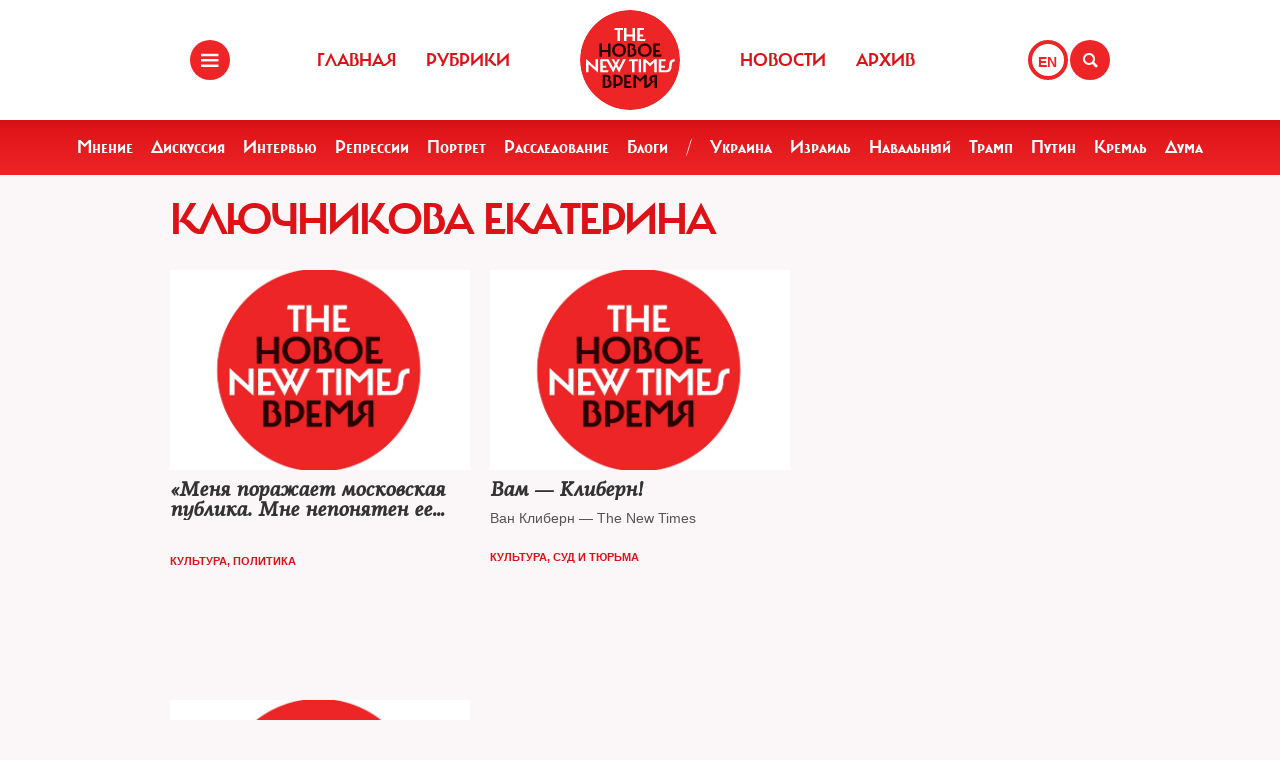

--- FILE ---
content_type: text/html; charset=UTF-8
request_url: https://www.newtimes.ru/authors/detail/1481/
body_size: 3549
content:
<!DOCTYPE html>
<html xmlns="http://www.w3.org/1999/xhtml"
      class="bx-core bx-mac bx-no-touch bx-retina bx-chrome" data-scrapbook-source="/"
      data-scrapbook-title="The New Times">
<head>
    <title>The New Times</title>
    <meta name="viewport" content="width=device-width, initial-scale=1">
    <meta property="og:url" content="">
    <meta property="og:title" content="The New Times">
    <meta property="og:type" content="">
    <meta property="og:description" content="">
    <meta property="og:image" content="/img/ogimage.png">
    <meta property="og:image:width" content="1452">
    <meta property="og:image:height" content="836">
    <link href="/templates/css/bootstrap.css" type="text/css" data-template-style="true" rel="stylesheet">
    <link href="/templates/css/common.css" rel="stylesheet" type="text/css">
    <link href="/templates/css/icons.css" rel="stylesheet" type="text/css">
    <meta http-equiv="Content-Type" content="text/html; charset=UTF-8">

</head>
<body>
<div class="layout">
    <!--   start header-->
    <style>
.gpt{
    width: 40px;
    height: 40px;
    float: right;
    margin: 40px 2px 0 0;
}
.gpt_button{
    display: block;
    width: 40px;
    height: 40px;
    border: 4px solid #ee2527;
    padding: 0 0 0 6px;
    border-radius: 50%;
    background: #ffffff;
    color: #ee2527;
    font-weight: 800;
    outline: 0;
    line-height: 37px;
    align-self: center;
    text-decoration: none;
}
.gpt_button:hover{
    color: #ee2527;
}
body .navbar .search-holder {
    margin: 40px 0 0 0;    
}
body .navbar .menu-nav.right {

    margin: 40px 28px 0 0;
}
</style>

<nav class="navbar navbar-fixed-top">
    <div class="container">
        <div class="menu-holder">
            <button type="button" class="btn-menu icon-menu" data-toggle="modal" data-target="#myModal"></button>
        </div>
        <ul class="menu-nav left">
            <li><a href="/">Главная</a></li>
            <li><a href="/rubrics/">Рубрики</a></li>
            <li><a href="/authors/">Авторы</a></li>
        </ul>
        <div class="search-holder">
            <button type="button" class="btn-search icon-search"  data-bs-toggle="modal" data-bs-target="#searchModal"></button>
        </div>
        <div class="gpt">
            <a href="/authors/detail/1481/gpt:en/" class="gpt_button">EN</a>
        </div>
        <ul class="menu-nav right">
            <li><a href="/rubrics/115754/">Новости</a></li>
            <li><a href="/archive/">Архив</a></li>
        </ul>
        <a href="/" class="logo"><span class="en_line">THE NEW TIMES</span><span class="ru_line">Новое время</span></a>
    </div>
</nav>
<div class="modal menu-left fade dNone" id="myModal" tabindex="-1" role="dialog">
    <div class="modal-dialog" role="document">
        <div class="modal-content">
            <h4 class="modal-title" id="myModalLabel">Разделы</h4>
            <nav class="nav">
                <ul>
                    <li><a href="/rubrics/">Рубрики</a></li>
                    <li><a href="/authors/">Авторы</a></li>
                    <li><a href="/archive/">Архив журнала</a></li>
                    <li><a href="/rubrics/115754/">Новости</a></li>
                    <li><a href="/adv/">Реклама</a></li>
                </ul>
            </nav>
            <ul class="social-list">
                <li><a href="http://vk.com/new.times" class="icon-vk" target="blank"></a></li>
            </ul>
        </div>
    </div>
</div>


<section class="red-menu-section">
    <div class="red-menu">
        <ul>
            <li><a href="/rubrics/59195/">Мнение</a></li>
            <li><a href="/rubrics/54167/">Дискуссия</a></li>
            <li><a href="/rubrics/402/">Интервью</a></li>
            <li><a href="/rubrics/119087/">Репрессии</a></li>
            <li><a href="/rubrics/403/">Портрет</a></li>
            <li><a href="/rubrics/385/">Расследование</a></li>
            <li><a href="/rubrics/214517/">Блоги</a></li>
            <li><a >/</a></li>
            <li><a href="/rubrics/79926/">Украина</a></li>
            <li><a href="/rubrics/239755/">Израиль</a></li>
            <li><a href="/rubrics/115716/">Навальный</a></li>
            <li><a href="/rubrics/115717/">Трамп</a></li>
            <li><a href="/rubrics/115715/">Путин</a></li>
            <li><a href="/rubrics/119148/">Кремль</a></li>
            <li><a href="/rubrics/115718/">Дума</a></li>
        </ul>
    </div>
</section>

<div class="modal modal-xl" style="background: url(/templates/img/icons/logo.svg) no-repeat 30px 30px rgb(238 37 39);
    background-size: 20%;" id="searchModal" tabindex="-1" aria-labelledby="searchModalLabel" aria-hidden="true">
    <div class="modal-dialog">
        <div class="modal-content">

            <div class="modal-body">
                <script async src="https://cse.google.com/cse.js?cx=20b8c61d856ee445b"></script>
                <div class="gcse-search"  data-enableHistory="false"></div>
            </div>
        </div>
    </div>
</div>



    <!--   end header-->
    
<style>
.post-info{
    position: inherit!important;
}
.post-info .name {
    color: #dc1216;
}

.post-info .name:hover {
    color: #950c0f;
    text-decoration: underline;
}



.text-ellipsis-two-line {
    display: -webkit-box!important;
    -webkit-line-clamp: 2; /* можешь менять на столько строк сколько нужно. если 2 значит что будет максиум 2 линии и весь лишний текст скрываться под ... */
    -webkit-box-orient: vertical;
    overflow: hidden;
    text-overflow: ellipsis;
}
.text-ellipsis-three-line {
    display: -webkit-box!important;
    -webkit-line-clamp: 3; /* можешь менять на столько строк сколько нужно. если 3 значит что будет максиум 3 линии и весь лишний текст скрываться под ... */
    -webkit-box-orient: vertical;
    overflow: hidden;
    text-overflow: ellipsis;
}
.preview p{
    display: -webkit-box!important;
    -webkit-line-clamp: 3; /* можешь менять на столько строк сколько нужно. если 3 значит что будет максиум 3 линии и весь лишний текст скрываться под ... */
    -webkit-box-orient: vertical;
    overflow: hidden;
    text-overflow: ellipsis;    
}
.post-info {
    color: #dc1216;
}
</style>



<section>
    <div class="container">
        <div class="row">
            <div class="col-lg-9 col-md-8 col-sm-7">
                <div class="row section-header">
                    <div class="col-xs-12">
                        <h1>Ключникова Екатерина</h1>
                    </div>
                </div>
                <div class="row">
                    <div class="col-lg-4 col-md-6 col-sm-12 col-xs-12 ">
                        <div class="article-item">
                            <div class="img">
                                <a href="/articles/detail/11779/">
                                    <img style=" width: 300px; height: 200px; background: url(/templates/img/noimage.jpg) no-repeat 50% 50% / cover;" src="/templates/img/void.gif" alt="" width="300" height="200" class="img-responsive">
                                </a>
                                <div class="tags"></div>
                            </div>
                            <div class="preview">
                                <a href="/articles/detail/11779/">
                                    <h3 class="text-ellipsis-two-line">«Меня поражает московская публика. Мне непонятен ее псевдопатриотизм»</h3>
                                    <p class="short-info text-ellipsis-two-line"></p>
                                </a>
                            </div>
                            <div class="post-info">
 <a class="name" href="/rubrics/detail/390/">Культура</a>,  <a class="name" href="/rubrics/detail/59931/">Политика</a> 
                                </a>
                            </div>
                        </div>
                    </div>
                    <div class="col-lg-4 col-md-6 col-sm-12 col-xs-12 ">
                        <div class="article-item">
                            <div class="img">
                                <a href="/articles/detail/4220/">
                                    <img style=" width: 300px; height: 200px; background: url(/templates/img/noimage.jpg) no-repeat 50% 50% / cover;" src="/templates/img/void.gif" alt="" width="300" height="200" class="img-responsive">
                                </a>
                                <div class="tags"></div>
                            </div>
                            <div class="preview">
                                <a href="/articles/detail/4220/">
                                    <h3 class="text-ellipsis-two-line">Вам — Клиберн!</h3>
                                    <p class="short-info text-ellipsis-two-line">Ван Клиберн — The New Times</p>
                                </a>
                            </div>
                            <div class="post-info">
 <a class="name" href="/rubrics/detail/390/">Культура</a>,  <a class="name" href="/rubrics/detail/119149/">Суд и тюрьма</a> 
                                </a>
                            </div>
                        </div>
                    </div>
                    <div class="col-lg-4 col-md-6 col-sm-12 col-xs-12 ">
                        <div class="article-item">
                            <div class="img">
                                <a href="/articles/detail/3198/">
                                    <img style=" width: 300px; height: 200px; background: url(/templates/img/noimage.jpg) no-repeat 50% 50% / cover;" src="/templates/img/void.gif" alt="" width="300" height="200" class="img-responsive">
                                </a>
                                <div class="tags"></div>
                            </div>
                            <div class="preview">
                                <a href="/articles/detail/3198/">
                                    <h3 class="text-ellipsis-two-line">Искусство выживать</h3>
                                    <p class="short-info text-ellipsis-two-line">Поставит ли кризис жирную точку на российской культуре</p>
                                </a>
                            </div>
                            <div class="post-info">
 <a class="name" href="/rubrics/detail/390/">Культура</a>,  <a class="name" href="/rubrics/detail/119149/">Суд и тюрьма</a> 
                                </a>
                            </div>
                        </div>
                    </div>
                </div>
                <div class="pages hide">
                    <b>1</b>
                    <a href="#">2</a>
                    <a href="#">3</a>
                    <a href="#">4</a>
                    <a href="#">5</a>
                    <a href="#">6</a>
                </div>
            </div>
        </div>
    </div>
</section>






</div>
<footer class="footer">
    <style>
.footer .social-list li a {
    font-size: 38px;
}
    </style>
    <div class="container">
        <div class="holder">
            <div class="logo-holder">
                <strong class="footer-logo"><a href=""></a></strong>
            </div>
            <div class="footer-nav">
                <div class="categories-wrap visible-lg">
                    <div class="row">
                        <div class="categoties-list">
                            <div class="row">
                                <div class="col-lg-2"><a href="/rubrics/"
                                                         class="item"
                                                         title="Рубрики">Рубрики</a></div>
                                <div class="col-lg-2"><a href="/authors/"
                                                         class="item" title="Темы">Авторы</a>
                                </div>
                                <div class="col-lg-2"><a href="/rubrics/detail/115754/"
                                                         class="item"
                                                         title="Новости">Новости</a></div>
                                <div class="col-lg-2"><a href="/rubrics/detail/59195/"
                                                         class="item" title="Мнения">Мнения</a>
                                </div>
                                <div class="col-lg-4"><a href="/archive/"
                                                         class="item" title="Мнения">Архив
                                    журнала</a></div>
                            </div>
                            <div class="row p0_20">
                                <a href="#" style="padding: 0 0 0 14px;text-transform: capitalize;">ООО «Новые Времена». 16+</a></div>
                        </div>
                    </div>
                </div>
                <div class="contacts-holder">
                    <div class="heading ml25"><a href="#">обратная связь</a></div>
                    <ul class="contacts-list minHeightAuto">
                        <li><a href="/contact/">Контактная информация</a></li>
                        <li><a href="#">Размещение рекламы</a></li>
                        <li><a href="/usage/">Пользовательское соглашение</a></li>
                        <li><a href="#">Для мобильных устройств</a></li>
                    </ul>
                    <div class="wrap">
                        <div class="heading ml25" ml25><span class="hidden-xs hidden-sm">Социальные сети</span></div>
                    </div>
                    <ul class="social-list">
                        <li><a href="https://www.facebook.com/The.New.Times/" target="blank" class="icon-f fz38"></a>
                        </li>
                        <li><a href="https://twitter.com/the_newtimes" class="icon-tw fz38" target="blank"></a></li>
                        <li><a href="http://vk.com/new.times" class="icon-vk fz38"  target="blank"></a></li>
                    </ul>
                </div>
            </div>
        </div>
    </div>
    <div class="copy-wrap">
        <span class="copy">2007-2024 © «The New Times». ООО «Новые Времена». Любое использование материалов допускается только с согласия редакции.</span>
    </div>
</footer>
</body>
</html>
